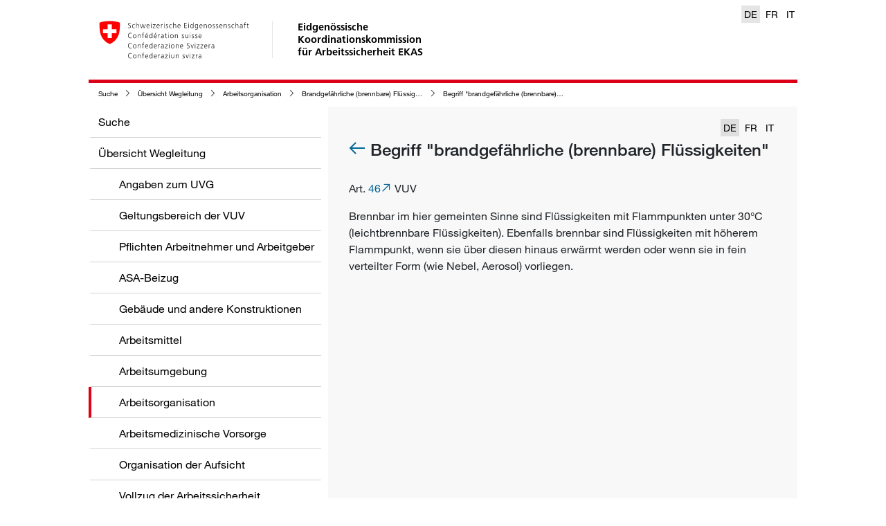

--- FILE ---
content_type: text/html; charset=utf-8
request_url: https://wegleitung.ekas.ch/uebersicht-wegleitung/arbeitsorganisation/brandgefaehrliche-brennbare-fluessigkeiten/begriff-brandgefaehrliche-brennbare-fluessigkeiten
body_size: 16420
content:
<!DOCTYPE html>
<html>
<head>
	<meta charset="utf-8">
<meta http-equiv="X-UA-Compatible" content="IE=edge">
<meta name="viewport" content="width=device-width, initial-scale=1">

<meta name="author" content="">




<meta property="og:image" content="https://a.suva.ch/-/media/project/wlaswebsite/social/logo-wlas-ch.png?rev=2d99710771b34bc2bef60bca880d6314" />


<!-- Fixes flyout issues in IOS (bottom elements hidden by navigation bar) -->
<meta name="apple-mobile-web-app-capable" content="yes" />



<meta property="og:type" content="website" />



<meta property="og:title" content="Begriff &quot;brandgefährliche (brennbare) Flüssigkeiten&quot;" />






<meta property="og:url" content="https://wegleitung.ekas.ch/uebersicht-wegleitung/arbeitsorganisation/brandgefaehrliche-brennbare-fluessigkeiten/begriff-brandgefaehrliche-brennbare-fluessigkeiten" />




<meta name="msapplication-square70x70logo" content="/wlas/de-CH/assets/img/windows-mobile/logo_128x128.png" />
<meta name="msapplication-square150x150logo" content="/wlas/de-CH/assets/img/windows-mobile/logo_270x270.png" />
<meta name="msapplication-square310x310logo" content="/wlas/de-CH/assets/img/windows-mobile/logo_558x558.png" />

<link rel="shortcut icon" href="/wlas/de-CH/assets/img/favicon.ico" type="image/x-icon" />

<link rel="apple-touch-icon" sizes="76x76" href="/wlas/de-CH/assets/img/ios/apple-touch-icon-76.png" />
<link rel="apple-touch-icon" sizes="120x120" href="/wlas/de-CH/assets/img/ios/apple-touch-icon-120.png" />
<link rel="apple-touch-icon" sizes="152x152" href="/wlas/de-CH/assets/img/ios/apple-touch-icon-152.png" />
<link rel="apple-touch-icon" sizes="180x180" href="/wlas/de-CH/assets/img/ios/apple-touch-icon-180.png" />

<link rel="icon" sizes="192x192" href="/wlas/de-CH/assets/img/android/android-touch-icon.png">

<!-- Performance -->
<!-- preconnect will resolve the DNS but it will also make the TCP handshake, and optional TLS negotiation (FF and Chrome) -->
<link rel="preconnect" href="https://www.googletagmanager.com">
<link rel="preconnect" href="https://www.google-analytics.com">
<link rel="preconnect" href="https://f.vimeocdn.com">
<link rel="preconnect" href="https://player.vimeo.com">

<title>Begriff &quot;brandgefährliche (brennbare) Flüssigkeiten&quot;</title>




<link rel="stylesheet" href="/wlas/de-CH/styles.611bc4b420854f66.css" media="print" onload="this.media='all'"><link rel="stylesheet" href="/wlas/de-CH/styles.611bc4b420854f66.css">


<link rel="canonical" href="https://wegleitung.ekas.ch/uebersicht-wegleitung/arbeitsorganisation/brandgefaehrliche-brennbare-fluessigkeiten/begriff-brandgefaehrliche-brennbare-fluessigkeiten">






<link rel="alternate" hreflang="de-CH" href="https://wegleitung.ekas.ch/uebersicht-wegleitung/arbeitsorganisation/brandgefaehrliche-brennbare-fluessigkeiten/begriff-brandgefaehrliche-brennbare-fluessigkeiten" />

<link rel="alternate" hreflang="it-CH" href="https://guida.cfsl.ch/panoramica-della-guida/organizzazione-del-lavoro/liquidi-infiammabili/definizione-di-_liquidi-infiammabili_" />

<link rel="alternate" hreflang="fr-CH" href="https://guide.cfst.ch/survol-des-directives/organisation-du-travail/liquides-inflammables/notion-de-_liquides-inflammables_" />




<link rel="alternate" hreflang="x-default" href="https://wegleitung.ekas.ch/uebersicht-wegleitung/arbeitsorganisation/brandgefaehrliche-brennbare-fluessigkeiten/begriff-brandgefaehrliche-brennbare-fluessigkeiten" />



<meta name="itemId" content="{CC0050A5-8948-6685-3B67-54219B20E773}" />


	

<!-- Google Tag Manager -->

<script>(function(w,d,s,l,i){w[l]=w[l]||[];w[l].push(

{'gtm.start': new Date().getTime(),event:'gtm.js'}
);var f=d.getElementsByTagName(s)[0],

j=d.createElement(s),dl=l!='dataLayer'?'&l='+l:'';j.async=true;j.src=

'https://www.googletagmanager.com/gtm.js?id='+i+dl;f.parentNode.insertBefore(j,f);

})(window,document,'script','dataLayer','GTM-MQS2CBH');</script>

<!-- End Google Tag Manager -->


</head>
<body>

<!-- Google Tag Manager (noscript) -->

<noscript><iframe src="https://www.googletagmanager.com/ns.html?id=GTM-MQS2CBH"

height="0" width="0" style="display:none;visibility:hidden"></iframe></noscript>

<!-- End Google Tag Manager (noscript) -->

	<header class="container">
		<a href="https://wegleitung.ekas.ch/">
	<img src="/wlas/de-ch/assets/img/logo-CH.svg" class="d-none d-sm-block" alt="back to home" />
</a>
<a href="https://wegleitung.ekas.ch/">
	<span class="wlas-brand d-none d-sm-block" >
		Eidgenössische <br>Koordinationskommission <br> für Arbeitssicherheit EKAS
	</span>
</a>

<div class="wlas-nav-mobile-header" >
	<a href="https://wegleitung.ekas.ch/">
		<div class="wlas-logo-mobile"><img src="/wlas/de-ch/assets/img/logo-CH-mobile.svg" class="d-sm-none" alt="back to home" /></div>
	</a>
	<div class="wlas-nav-mobile-back"><i class="sux-icon sux-icon-arrow-back"></i></div>
	<div class="wlas-nav-mobile-header-title"></div>
	<div class="wlas-nav-burger"><i class="sux-icon sux-icon-burger"></i></div>
</div>

<div class="wlas-language-switcher d-print-none">
    
    
    <a href="https://wegleitung.ekas.ch/uebersicht-wegleitung/arbeitsorganisation/brandgefaehrliche-brennbare-fluessigkeiten/begriff-brandgefaehrliche-brennbare-fluessigkeiten"  class="active" >DE</a>
    
    
    
    <a href="https://guide.cfst.ch/survol-des-directives/organisation-du-travail/liquides-inflammables/notion-de-_liquides-inflammables_" >FR</a>
    
    
    
    <a href="https://guida.cfsl.ch/panoramica-della-guida/organizzazione-del-lavoro/liquidi-infiammabili/definizione-di-_liquidi-infiammabili_" >IT</a>
    
    
</div>

	</header>
	<div class="container main">
    <nav class="wlas-breadcrumb d-print-none">
        <ul>
            
            
            <li><i class="sux-icon sux-icon-arrow-right"></i><a href="/" title="Suche">Suche</a></li>
            
            
            
            <li><i class="sux-icon sux-icon-arrow-right"></i><a href="/uebersicht-wegleitung" title="Übersicht Wegleitung">Übersicht Wegleitung</a></li>
            
            
            
            <li><i class="sux-icon sux-icon-arrow-right"></i><a href="/uebersicht-wegleitung/arbeitsorganisation" title="Arbeitsorganisation">Arbeitsorganisation</a></li>
            
            
            
            <li><i class="sux-icon sux-icon-arrow-right"></i><a href="/uebersicht-wegleitung/arbeitsorganisation/brandgefaehrliche-brennbare-fluessigkeiten" title="Brandgefährliche (brennbare) Flüssigkeiten">Brandgefährliche (brennbare) Flüssigkeiten</a></li>
            
            
            
            <li><i class="sux-icon sux-icon-arrow-right"></i><a href="/uebersicht-wegleitung/arbeitsorganisation/brandgefaehrliche-brennbare-fluessigkeiten/begriff-brandgefaehrliche-brennbare-fluessigkeiten" title="Begriff &quot;brandgefährliche (brennbare) Flüssigkeiten&quot;">Begriff &quot;brandgefährliche (brennbare) Flüssigkeiten&quot;</a></li>
            
            
        </ul>
    </nav>
</div>
	<div class="container main">

		<nav class="wlas-nav d-print-none">
    <ul class="level-1" data-title="Menü">
        
        
        <li ><a href="/" title="Suche" data-id="{71F4BF49-B89C-45B7-B203-90AF395EF6CF}" data-parent="" data-lvl="1">Suche</a></li>
        
        
        
        
        <li ><a href="/uebersicht-wegleitung" title="Übersicht Wegleitung" data-id="{28AFCA70-D855-4DD7-A79A-AFBAB7398D5D}" data-parent="{71F4BF49-B89C-45B7-B203-90AF395EF6CF}" data-lvl="1">Übersicht Wegleitung</a></li>
        
        
        
        <li class="wlas-nav-secondlevel"><a href="/uebersicht-wegleitung/angaben-zum-uvg" title="Angaben zum UVG">Angaben zum UVG</a></li>
        
        
        
        <li class="wlas-nav-secondlevel"><a href="/uebersicht-wegleitung/geltungsbereich-der-vuv" title="Geltungsbereich der VUV">Geltungsbereich der VUV</a></li>
        
        
        
        <li class="wlas-nav-secondlevel"><a href="/uebersicht-wegleitung/pflichten-arbeitnehmer-und-arbeitgeber" title="Pflichten Arbeitnehmer und Arbeitgeber">Pflichten Arbeitnehmer und Arbeitgeber</a></li>
        
        
        
        <li class="wlas-nav-secondlevel"><a href="/uebersicht-wegleitung/asa-beizug" title="ASA-Beizug">ASA-Beizug</a></li>
        
        
        
        <li class="wlas-nav-secondlevel"><a href="/uebersicht-wegleitung/gebaeude-und-andere-konstruktionen" title="Gebäude und andere Konstruktionen ">Gebäude und andere Konstruktionen </a></li>
        
        
        
        <li class="wlas-nav-secondlevel"><a href="/uebersicht-wegleitung/arbeitsmittel" title="Arbeitsmittel">Arbeitsmittel</a></li>
        
        
        
        <li class="wlas-nav-secondlevel"><a href="/uebersicht-wegleitung/arbeitsumgebung" title="Arbeitsumgebung">Arbeitsumgebung</a></li>
        
        
        
        <li class="wlas-nav-secondlevel active"><a href="/uebersicht-wegleitung/arbeitsorganisation" title="Arbeitsorganisation">Arbeitsorganisation</a></li>
        
        
        
        <li class="wlas-nav-secondlevel"><a href="/uebersicht-wegleitung/arbeitsmedizinische-vorsorge" title="Arbeitsmedizinische Vorsorge">Arbeitsmedizinische Vorsorge</a></li>
        
        
        
        <li class="wlas-nav-secondlevel"><a href="/uebersicht-wegleitung/organisation-der-aufsicht" title="Organisation der Aufsicht">Organisation der Aufsicht</a></li>
        
        
        
        <li class="wlas-nav-secondlevel"><a href="/uebersicht-wegleitung/vollzug-der-arbeitssicherheit" title="Vollzug der Arbeitssicherheit">Vollzug der Arbeitssicherheit</a></li>
        
        
        
        <li class="wlas-nav-secondlevel"><a href="/uebersicht-wegleitung/finanzierung" title="Finanzierung">Finanzierung</a></li>
        
        
        
        <li class="wlas-nav-secondlevel"><a href="/uebersicht-wegleitung/verfahren-und-rechtspflege" title="Verfahren und Rechtspflege">Verfahren und Rechtspflege</a></li>
        
        
        
        <li class="wlas-nav-secondlevel"><a href="/uebersicht-wegleitung/angaben-zu-weiteren-erlassen" title="Angaben zu weiteren Erlassen">Angaben zu weiteren Erlassen</a></li>
        
        
        
        <li class="wlas-nav-secondlevel"><a href="/uebersicht-wegleitung/asa-richtlinie" title="ASA-Richtlinie ">ASA-Richtlinie </a></li>
        
        
        
        <li class="wlas-nav-secondlevel"><a href="/uebersicht-wegleitung/arbeitsmittel-richtlinie" title="Arbeitsmittel-Richtlinie">Arbeitsmittel-Richtlinie</a></li>
        
        
        
        
        
        
        <li ><a href="/rechtsgrundlagen-ch-eu" title="Rechtsgrundlagen CH + EU" data-id="{FDEA5276-124A-4F09-A6DB-B0303DFFC993}" data-parent="{71F4BF49-B89C-45B7-B203-90AF395EF6CF}" data-lvl="1">Rechtsgrundlagen CH + EU</a></li>
        
        
        
        
        <li ><a href="/adressen" title="Adressen" data-id="{E957A767-53A6-4147-B557-E2996BD6C9B0}" data-parent="{71F4BF49-B89C-45B7-B203-90AF395EF6CF}" data-lvl="1">Adressen</a></li>
        
        
        
        
        <li ><a href="/abkuerzungen" title=" Abkürzungen " data-id="{61A684FD-BDE8-6912-74B1-C796EB82CEB3}" data-parent="{71F4BF49-B89C-45B7-B203-90AF395EF6CF}" data-lvl="1"> Abkürzungen </a></li>
        
        
        
    </ul>

    <ul class="level-2"></ul>
    <ul class="level-3"></ul>
    <ul class="level-4"></ul>
</nav>


		<div class="wlas-content">
			<div class="d-flex justify-content-between align-items-baseline wlas-content-header">
	<div></div>
	
		<div class="wlas-language-switcher d-print-none">
			
				
				<a href="/uebersicht-wegleitung/arbeitsorganisation/brandgefaehrliche-brennbare-fluessigkeiten/begriff-brandgefaehrliche-brennbare-fluessigkeiten"  class="active" >DE</a>
				
			
				
				<a href="/uebersicht-wegleitung/arbeitsorganisation/brandgefaehrliche-brennbare-fluessigkeiten/begriff-brandgefaehrliche-brennbare-fluessigkeiten?c_lang=fr-CH" >FR</a>
				
			
				
				<a href="/uebersicht-wegleitung/arbeitsorganisation/brandgefaehrliche-brennbare-fluessigkeiten/begriff-brandgefaehrliche-brennbare-fluessigkeiten?c_lang=it-CH" >IT</a>
				
			
		</div>
	
</div>

<div class="wlas-content-main">
	<h1>
		
		<a href="/uebersicht-wegleitung/arbeitsorganisation/brandgefaehrliche-brennbare-fluessigkeiten" class="d-print-none">
			<i class="sux-icon sux-icon-arrow-back"></i>
		</a>
		
		Begriff &quot;brandgef&#228;hrliche (brennbare) Fl&#252;ssigkeiten&quot;
	</h1>
	<div class="wlas-text-image "  data-anchor="content"  >
    <div class="row">
        <div class="col-lg">
            <div class="wlas-rich">
    <p style="text-align: left;">Art. <a href="http://www.admin.ch/ch/d/sr/832_30/a46.html" target="_blank">46</a> VUV</p><p style="text-align: left;">Brennbar im hier gemeinten Sinne sind Flüssigkeiten mit Flammpunkten unter 30°C (leichtbrennbare Flüssigkeiten). Ebenfalls brennbar sind Flüssigkeiten mit höherem Flammpunkt, wenn sie über diesen hinaus erwärmt werden oder wenn sie in fein verteilter Form (wie Nebel, Aerosol) vorliegen.</p>
</div>
        </div>
    </div>
</div>

</div>
<div id="content-additions" class="wlas-content-additions">
	
</div>
<a href="javascript:void(0)" class="wlas-js-scroll-top-link d-none d-print-none"><i class="sux-icon sux-icon-arrow-down"></i>Zurück zum Anfang</a>

		</div>

		
	</div>

	<div class="container wlas-legal-disclaimer wlas-external">
    
    
    <a href="/cookie-policy" >Cookie Policy</a>
    <span class="wlas-pipe-devider"> | </span>
    
    
    
    <a href="/datenschutzrichtlinie" >Datenschutzerklärung</a>
    <span class="wlas-pipe-devider"> | </span>
    
    
    
    <a href="/impressum" >Impressum</a>
    <span class="wlas-pipe-devider"> | </span>
    
    
    
    <a href="/rechtliche-bestimmungen" >Rechtliche Bestimmungen</a>
    <span class="wlas-pipe-devider"> | </span>
    
    
    
    <a href="https://ekas.ch/index-de.php"  class="wlas-external" target="_blank" >EKAS</a>
    <span class="wlas-pipe-devider"> | </span>
    
    
</div>


	
<wlas-context-button-wc data="[{&quot;link&quot;:&quot;/?sc_itemid={D4207CCD-7C9B-4E2B-89C9-DFB2408D1DFC}&quot;,&quot;icon&quot;:&quot;pencil&quot;,&quot;title&quot;:&quot;Feedback geben&quot;,&quot;newTab&quot;:true,&quot;openAsOverlay&quot;:true,&quot;subitems&quot;:[],&quot;hasSubitems&quot;:false},{&quot;link&quot;:&quot;javascript:print()&quot;,&quot;icon&quot;:&quot;pdf&quot;,&quot;title&quot;:&quot;Seite als PDF&quot;,&quot;newTab&quot;:false,&quot;openAsOverlay&quot;:false,&quot;subitems&quot;:[],&quot;hasSubitems&quot;:false},{&quot;link&quot;:&quot;/-/media/project/wlaswebsite/pdf/wegleitung-durch-die-arbeitssicherheit.pdf?rev=c864316bf1df4fb4b138bd2f8d557ae5&sc_lang=de-ch&hash=731B4903D9878B8848D8C79CE2A80752&quot;,&quot;icon&quot;:&quot;docs&quot;,&quot;title&quot;:&quot;Wegleitung als PDF&quot;,&quot;newTab&quot;:false,&quot;openAsOverlay&quot;:false,&quot;subitems&quot;:[],&quot;hasSubitems&quot;:false},{&quot;link&quot;:&quot;mailto:?subject=Meine Empfehlung von EKAS Wegleitung: Begriff \&quot;brandgefährliche (brennbare) Flüssigkeiten\&quot;&body=Begriff \&quot;brandgefährliche (brennbare) Flüssigkeiten\&quot; %0D%0Ahttps://wegleitung.ekas.ch/uebersicht-wegleitung/arbeitsorganisation/brandgefaehrliche-brennbare-fluessigkeiten/begriff-brandgefaehrliche-brennbare-fluessigkeiten&quot;,&quot;icon&quot;:&quot;thumb-up&quot;,&quot;title&quot;:&quot;Seite empfehlen&quot;,&quot;newTab&quot;:false,&quot;openAsOverlay&quot;:false,&quot;subitems&quot;:[],&quot;hasSubitems&quot;:false}]" class="d-print-none"></wlas-context-button-wc>


	<script src="/wlas/de-CH/runtime.a6e017f1cf2c3efa.js" type="module"></script><script src="/wlas/de-CH/polyfills.4e34f4cf797fb656.js" type="module"></script><script src="/wlas/de-CH/scripts.2d21fcf6f9608c78.js" defer></script><script src="/wlas/de-CH/vendor.2e4c11373734b1d8.js" type="module"></script><script src="/wlas/de-CH/main.022f95a40d198be6.js" type="module"></script>
</body>
</html>


--- FILE ---
content_type: application/javascript
request_url: https://wegleitung.ekas.ch/wlas/de-CH/runtime.a6e017f1cf2c3efa.js
body_size: 1503
content:
(()=>{"use strict";var e,v={},m={};function r(e){var n=m[e];if(void 0!==n)return n.exports;var t=m[e]={exports:{}};return v[e].call(t.exports,t,t.exports,r),t.exports}r.m=v,e=[],r.O=(n,t,o,l)=>{if(!t){var a=1/0;for(i=0;i<e.length;i++){for(var[t,o,l]=e[i],s=!0,f=0;f<t.length;f++)(!1&l||a>=l)&&Object.keys(r.O).every(b=>r.O[b](t[f]))?t.splice(f--,1):(s=!1,l<a&&(a=l));if(s){e.splice(i--,1);var d=o();void 0!==d&&(n=d)}}return n}l=l||0;for(var i=e.length;i>0&&e[i-1][2]>l;i--)e[i]=e[i-1];e[i]=[t,o,l]},r.n=e=>{var n=e&&e.__esModule?()=>e.default:()=>e;return r.d(n,{a:n}),n},r.d=(e,n)=>{for(var t in n)r.o(n,t)&&!r.o(e,t)&&Object.defineProperty(e,t,{enumerable:!0,get:n[t]})},r.f={},r.e=e=>Promise.all(Object.keys(r.f).reduce((n,t)=>(r.f[t](e,n),n),[])),r.u=e=>(76===e?"common":e)+"."+{76:"a7bfb92cb33ca329",518:"3fbf1f1a99ec9cf3",648:"99fabe50c327c30a",844:"dc006304fed5d5ad",918:"ef46cbe1b56d6454"}[e]+".js",r.miniCssF=e=>{},r.o=(e,n)=>Object.prototype.hasOwnProperty.call(e,n),(()=>{var e={},n="wlas:";r.l=(t,o,l,i)=>{if(e[t])e[t].push(o);else{var a,s;if(void 0!==l)for(var f=document.getElementsByTagName("script"),d=0;d<f.length;d++){var u=f[d];if(u.getAttribute("src")==t||u.getAttribute("data-webpack")==n+l){a=u;break}}a||(s=!0,(a=document.createElement("script")).type="module",a.charset="utf-8",a.timeout=120,r.nc&&a.setAttribute("nonce",r.nc),a.setAttribute("data-webpack",n+l),a.src=r.tu(t)),e[t]=[o];var c=(g,b)=>{a.onerror=a.onload=null,clearTimeout(p);var _=e[t];if(delete e[t],a.parentNode&&a.parentNode.removeChild(a),_&&_.forEach(h=>h(b)),g)return g(b)},p=setTimeout(c.bind(null,void 0,{type:"timeout",target:a}),12e4);a.onerror=c.bind(null,a.onerror),a.onload=c.bind(null,a.onload),s&&document.head.appendChild(a)}}})(),r.r=e=>{typeof Symbol<"u"&&Symbol.toStringTag&&Object.defineProperty(e,Symbol.toStringTag,{value:"Module"}),Object.defineProperty(e,"__esModule",{value:!0})},(()=>{var e;r.tt=()=>(void 0===e&&(e={createScriptURL:n=>n},typeof trustedTypes<"u"&&trustedTypes.createPolicy&&(e=trustedTypes.createPolicy("angular#bundler",e))),e)})(),r.tu=e=>r.tt().createScriptURL(e),r.p="/wlas/de-CH/",(()=>{var e={121:0};r.f.j=(o,l)=>{var i=r.o(e,o)?e[o]:void 0;if(0!==i)if(i)l.push(i[2]);else if(121!=o){var a=new Promise((u,c)=>i=e[o]=[u,c]);l.push(i[2]=a);var s=r.p+r.u(o),f=new Error;r.l(s,u=>{if(r.o(e,o)&&(0!==(i=e[o])&&(e[o]=void 0),i)){var c=u&&("load"===u.type?"missing":u.type),p=u&&u.target&&u.target.src;f.message="Loading chunk "+o+" failed.\n("+c+": "+p+")",f.name="ChunkLoadError",f.type=c,f.request=p,i[1](f)}},"chunk-"+o,o)}else e[o]=0},r.O.j=o=>0===e[o];var n=(o,l)=>{var f,d,[i,a,s]=l,u=0;if(i.some(p=>0!==e[p])){for(f in a)r.o(a,f)&&(r.m[f]=a[f]);if(s)var c=s(r)}for(o&&o(l);u<i.length;u++)r.o(e,d=i[u])&&e[d]&&e[d][0](),e[d]=0;return r.O(c)},t=self.webpackChunkwlas=self.webpackChunkwlas||[];t.forEach(n.bind(null,0)),t.push=n.bind(null,t.push.bind(t))})()})();